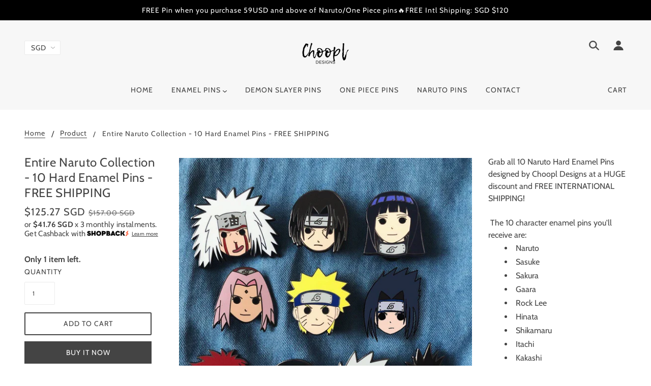

--- FILE ---
content_type: application/javascript
request_url: https://merchant.cdn.hoolah.co/choopl-handmade.myshopify.com/hoolah-library.js
body_size: 3756
content:
/* @preserve Compiled at 11/3/2023, 6:24:06 AM */!function(e){function t(t){for(var o,r,i=t[0],c=t[1],l=0,s=[];l<i.length;l++)r=i[l],Object.prototype.hasOwnProperty.call(n,r)&&n[r]&&s.push(n[r][0]),n[r]=0;for(o in c)Object.prototype.hasOwnProperty.call(c,o)&&(e[o]=c[o]);for(a&&a(t);s.length;)s.shift()()}var o={},n={0:0};function r(t){if(o[t])return o[t].exports;var n=o[t]={i:t,l:!1,exports:{}};return e[t].call(n.exports,n,n.exports,r),n.l=!0,n.exports}r.e=function(e){var t=[],o=n[e];if(0!==o)if(o)t.push(o[2]);else{var i=new Promise((function(t,r){o=n[e]=[t,r]}));t.push(o[2]=i);var c,l=document.createElement("script");l.charset="utf-8",l.timeout=120,r.nc&&l.setAttribute("nonce",r.nc),l.src=function(e){return r.p+""+({1:"modal"}[e]||e)+".hoolah-library.js"}(e);var a=new Error;c=function(t){l.onerror=l.onload=null,clearTimeout(s);var o=n[e];if(0!==o){if(o){var r=t&&("load"===t.type?"missing":t.type),i=t&&t.target&&t.target.src;a.message="Loading chunk "+e+" failed.\n("+r+": "+i+")",a.name="ChunkLoadError",a.type=r,a.request=i,o[1](a)}n[e]=void 0}};var s=setTimeout((function(){c({type:"timeout",target:l})}),12e4);l.onerror=l.onload=c,document.head.appendChild(l)}return Promise.all(t)},r.m=e,r.c=o,r.d=function(e,t,o){r.o(e,t)||Object.defineProperty(e,t,{enumerable:!0,get:o})},r.r=function(e){"undefined"!=typeof Symbol&&Symbol.toStringTag&&Object.defineProperty(e,Symbol.toStringTag,{value:"Module"}),Object.defineProperty(e,"__esModule",{value:!0})},r.t=function(e,t){if(1&t&&(e=r(e)),8&t)return e;if(4&t&&"object"==typeof e&&e&&e.__esModule)return e;var o=Object.create(null);if(r.r(o),Object.defineProperty(o,"default",{enumerable:!0,value:e}),2&t&&"string"!=typeof e)for(var n in e)r.d(o,n,function(t){return e[t]}.bind(null,n));return o},r.n=function(e){var t=e&&e.__esModule?function(){return e.default}:function(){return e};return r.d(t,"a",t),t},r.o=function(e,t){return Object.prototype.hasOwnProperty.call(e,t)},r.p="https://merchant.cdn.hoolah.co/choopl-handmade.myshopify.com/",r.oe=function(e){throw console.error(e),e};var i=window.hoolahWebpackJsonp=window.hoolahWebpackJsonp||[],c=i.push.bind(i);i.push=t,i=i.slice();for(var l=0;l<i.length;l++)t(i[l]);var a=c;r(r.s=1)}([function(e,t,o){"use strict";var n,r=(n={},function(e){if(void 0===n[e]){var t=document.querySelector(e);if(window.HTMLIFrameElement&&t instanceof window.HTMLIFrameElement)try{t=t.contentDocument.head}catch(e){t=null}n[e]=t}return n[e]});e.exports=function(e,t){if((t=t||{}).attributes="object"==typeof t.attributes?t.attributes:{},void 0===t.attributes.nonce){var n=o.nc;n&&(t.attributes.nonce=n)}var i=document.createElement("link");if(i.rel="stylesheet",i.href=e,Object.keys(t.attributes).forEach((function(e){i.setAttribute(e,t.attributes[e])})),"function"==typeof t.insert)t.insert(i);else{var c=r(t.insert||"head");if(!c)throw new Error("Couldn't find a style target. This probably means that the value for the 'insert' parameter is invalid.");c.appendChild(i)}return function(e){"string"==typeof e?i.href=e:i.parentNode.removeChild(i)}}},function(e,t,o){o(2);let n={threshold1:"5",threshold2:1e5,supportedCurrencies:["SGD"],defaultCurrency:"SGD",widgets:{collectionWidgets:[{collectionSelector:"section.main-content",priceSelector:".product--details .product--price-wrapper span.product--price span.money",taglineAnchor:".product--details .product--price-wrapper",taglinePosition:"last",currencyFormat:"$symbol$price $currency",forceResize:!1,tagline:'<span id="modal-elem" class="hoolah_text_1" data-theme="17" data-currency="SGD" style="font-size:12px;color:#444444;">or <span class="bold">[@price]</span> x 3 monthly instalments with <img src="https://cdn.hoolah.co/images/shopback-inline-spark-logo-black.svg" style="width: auto !important; border-radius: 0;  height: 9px;min-height: 9px;max-height:9px;" /></span>'}],productWidgets:[{productSelector:"section.main-content",priceSelector:".product-page--main-content p.price--container > span.money, .featured-product--price-wrapper span.featured-product--actual-price.money",taglineAnchor:".product-page--main-content p.price--container, .featured-product--price-wrapper",taglinePosition:"last",currencyFormat:"$symbol$price $currency",forceResize:!1,tagline:'<span id="modal-elem" class="hoolah_text_1" data-theme="19" data-currency="SGD" style="font-size:15px;color:#444444;">or <span class="bold">[@price]</span> x 3 monthly instalments.</br>Get Cashback with <img src="https://cdn.hoolah.co/images/shopback-inline-spark-logo-black.svg" style="width: auto !important; border-radius: 0;  height: 11px;min-height: 11px;max-height:11px;" /><a href="#" id="hoolah-learn-more" style="color:#444444;">Learn more</a></span>'}]},footerLogo:{logoEnabled:!1,logoFile:"hoolah-logo.svg",logoCss:""},blacklistedUrls:["https://choopldesigns.com/collections/gift-cards","https://choopldesigns.com/products/gift-card","https://choopldesigns.com/products/20-sgd-gift-card","https://choopldesigns.com/products/40-sgd-gift-card","https://choopldesigns.com/products/30-sgd-gift-card","https://choopldesigns.com/products/50-sgd-gift-card","https://choopldesigns.com/collections/gift-cards/products/gift-card","https://choopldesigns.com/collections/gift-cards/products/20-sgd-gift-card","https://choopldesigns.com/collections/gift-cards/products/30-sgd-gift-card","https://choopldesigns.com/collections/gift-cards/products/40-sgd-gift-card","https://choopldesigns.com/collections/gift-cards/products/50-sgd-gift-card"]};const r=o(4);window.hoolah=new r(n);var i,c;o(5).attachEventListeners(),i=o(6),c=o(7),window.debounce=function(e,t,o){var n;return function(){var r=this,i=arguments,c=function(){n=null,o||e.apply(r,i)},l=o&&!n;clearTimeout(n),n=setTimeout(c,t),l&&e.apply(r,i)}},window.triggerResize=window.debounce((function(){window.dispatchEvent(new Event("resize"))}),1e3),"loading"!==document.readyState?(n.widgets.collectionWidgets.forEach(e=>new i(e)),n.widgets.productWidgets.forEach(e=>new c(e))):document.addEventListener("DOMContentLoaded",e=>{n.widgets.collectionWidgets.forEach(e=>new i(e)),n.widgets.productWidgets.forEach(e=>new c(e))})},function(e,t,o){var n=o(0),r=o(3),i={injectType:"linkTag",insert:"head"};n(r=r.__esModule?r.default:r,i)},function(e,t,o){"use strict";o.r(t),t.default="https://merchant.cdn.hoolah.co/choopl-handmade.myshopify.com/hoolah-library.css"},function(e,t){e.exports=function(e){this.config=e,this.currencySymbolMap={SGD:"$",MYR:"RM",THB:"฿",EUR:"€",HKD:"$"},this.attachObserver=function(e,t){if(null===e)return;new MutationObserver(t).observe(e,{attributes:!0,childList:!0,characterData:!0,subtree:!0})},this.renderTagline=function(e,t,o){if(!("blacklistedUrls"in this.config&&this.config.blacklistedUrls.includes(window.location.href)||null===t)){var n=this.buildTaglineElement(e,t,o),r=this.findClosest(t,o.taglineAnchor||o.priceSelector);null===r&&(r=t),this.insertTagline(n,r,o.taglinePosition||"below"),o.forceResize&&window.triggerResize()}},this.renderAllTaglines=function(e,t,o,n){t.querySelectorAll(o).forEach(t=>this.renderTagline(e,t,n),this)},this.findClosest=function(e,t){if(null===e)return e;if(e.matches(t))return e;var o=e.querySelector(t);return null===o?this.findClosest(e.parentNode,t):o},this.insertTagline=function(e,t,o){var n=null;if(null===(n="above"===o||"below"===o?t.parentNode:t))return;if(n.matches("#hoolah-tagline"))return;let r=n.querySelector("#hoolah-tagline, .hoolah-collection-widget, .hoolah-product-widget");null!==e?null!==r?r.replaceWith(e):"above"===o?n.insertBefore(e,t):"below"===o?n.insertBefore(e,t.nextSibling):"first"===o?t.prepend(e):"last"===o&&t.append(e):null!==r&&(r.innerHTML="")},this.buildTaglineElement=function(e,t,o){var n=null;if(null!==(this.config.currencySwitch||null)){var r=document.querySelector(this.config.currencySwitch.selector);null!==r&&(n=r.getAttribute(this.config.currencySwitch.attribute||"value")||r.value||r.textContent),null!==n&&(n=n.trim())}null===n&&(n=(t.getAttribute("data-currency")||this.config.defaultCurrency||"SGD").toUpperCase());var i=this.currencySymbolMap[n];if(i||(n=Object.keys(this.currencySymbolMap).find(e=>this.currencySymbolMap[e]===n),i=this.currencySymbolMap[n]),!n||!i)return null;if(-1===this.config.supportedCurrencies.indexOf(n))return null;var c=parseFloat(this.getTextContent(t).replace(/[^0-9.]+/g,""));if(isNaN(c))return null;if(c<this.config.threshold1||c>this.config.threshold2)return null;var l=(c/3).toFixed(2),a=o.tagline.replace("[@price]",this.getPriceLabel(o.currencyFormat,n,i,l));let s=document.createElement("div");return s.id="hoolah-tagline",s.classList.add("hoolah_"+e+"_widget"),s.innerHTML=a,s},this.getPriceLabel=function(e,t,o,n){return this.formatPrice(e,{currency:t,symbol:o,price:n})},this.formatPrice=function(e,t){for(var o=["symbol","currency","price"],n=o.map((function(e){return"$"+e})),r=[];e.length>0;){var i=n.map((function(t){return e.indexOf(t)})).filter((function(e){return e>=0})).sort(),c=i.length?i[0]:e.length;0!==c&&r.push({type:"literal",value:e.substring(0,c)}),e=e.substring(c);var l=n.findIndex((function(t){return e.startsWith(t)}));-1!==l&&(r.push({type:"variable",value:o[l]}),e=e.substring(n[l].length))}return r.map((function(e){return"variable"===e.type?t[e.value]:e.value})).join("")},this.getTextContent=function(e){var t="";return e.childNodes.forEach(e=>{e.nodeType===Node.TEXT_NODE&&(t+=e.nodeValue.trim())}),t}}},function(e,t,o){e.exports.attachEventListeners=function(){document.addEventListener("click",(function(e){e.srcElement.matches("#hoolah-learn-more")&&(e.preventDefault(),o.e(1).then(o.t.bind(null,8,7)).then(e=>{(new e.default).showModal()}))}))}},function(e,t){e.exports=function(e){var t=e,o=t.collectionSelector,n=t.priceSelector;function r(e){e.forEach((function(e){"childList"===e.type&&e.addedNodes.forEach(e=>{if(1===e.nodeType)if(e.matches(n))window.hoolah.renderTagline("collection",e,t);else{e.querySelectorAll(n).forEach(e=>window.hoolah.renderTagline("collection",e,t))}else if(3===e.nodeType){let o=e.parentNode;null!==o&&o.matches(n)&&window.hoolah.renderTagline("collection",o,t)}})}))}document.querySelectorAll(o).forEach(e=>{window.hoolah.renderAllTaglines("collection",e,n,t),window.hoolah.attachObserver(e,r)})}},function(e,t){e.exports=function(e){var t=e,o=t.productSelector,n=t.priceSelector,r=document.querySelectorAll(o);function i(e){e.forEach((function(e){if("childList"===e.type)e.addedNodes.forEach(e=>{if(1===e.nodeType){let o=e;e.matches(n)||(o=e.querySelector(n)),window.hoolah.renderTagline("product",o,t)}else if(3===e.nodeType){let o=e.parentNode;null!==o&&o.matches(n)&&window.hoolah.renderTagline("product",o,t)}});else if("characterData"===e.type){let o=e.target.parentNode;o.matches(n)&&window.hoolah.renderTagline("product",o,t)}}))}null===r&&(r=document.querySelectorAll(n)),r.forEach(e=>{if(e.matches(n))window.hoolah.renderTagline("product",e,t);else{e.querySelectorAll(n).forEach(e=>{window.hoolah.renderTagline("product",e,t)})}window.hoolah.attachObserver(e,i)})}}]);

--- FILE ---
content_type: text/json
request_url: https://cdn.subscribers.com/config/4a8a6544-5318-4394-b6b7-87bd30be297a.json
body_size: 617
content:
{"prompt":{"prompt_type":"native","accent":"000000","icon":"https://cdn.subscribers.com/uploads/setting/modal_image/48974/Choopl_Designs_Logo-black-transparent.png","headline":"Subscribe for the latest updates!","subheadline":"You can turn off notifications at any time from your browser","ctaButton":"Subscribe","noButton":"Nope","includeBranding":true,"customCSS":null,"subscriptionCategories":[],"position":null,"inset":null,"overlay":null,"showModalAgainAfter":null,"showSubscribersCount":false},"site":{"name":"Choopl Designs","appleWebsitePushId":null,"enabled":true,"subdomain":"choopl-handmade-myshopify-com","public_vapid_key":null,"triggerConditions":"{\"pageViews\":1,\"pageDelay\":3,\"scrollPercentage\":0,\"pageRule\":{\"include\":\"ALL\",\"operator\":\"\",\"value\":\"\"},\"device\":\"ALL\"}","installed":true,"https":true}}